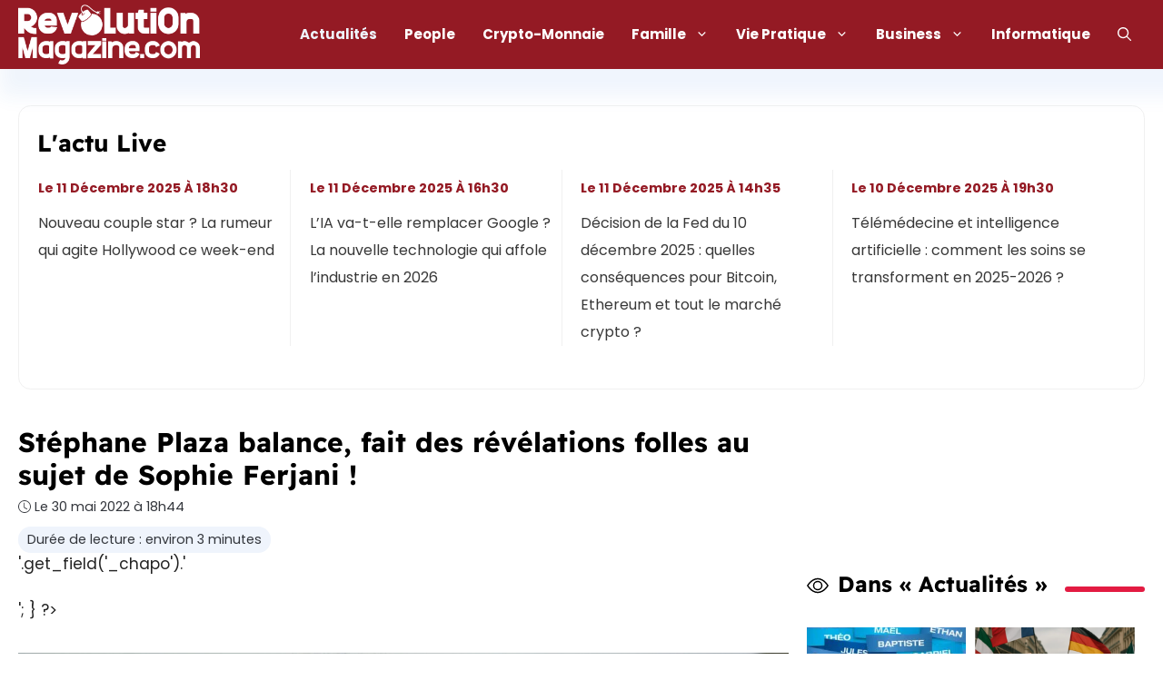

--- FILE ---
content_type: text/css
request_url: https://www.revolutionmagazine.com/wp-content/cache/min/1/wp-content/themes/generatepress_child/css/author-box.css?ver=1743081165
body_size: 82
content:
.author-box{padding:2em;margin:3em 0;display:grid;grid-template-columns:48px auto;grid-gap:1.5em;background-color:var(--base-3);border-radius:.8em;box-shadow:20px 10px 20px 20px #306ed812}@media (min-width:768px){.author-box{grid-template-columns:96px auto}}.author-box .avatar img{width:100%;aspect-ratio:1/1;border-radius:50%}.author-box h4{margin-bottom:0!important}.author-box p{margin:1em 0 0!important}

--- FILE ---
content_type: text/css
request_url: https://www.revolutionmagazine.com/wp-content/cache/min/1/wp-content/themes/generatepress_child/css/local-fonts-readex.css?ver=1743081132
body_size: 20
content:
@font-face{font-family:'Readex Pro';font-style:normal;font-weight:700;font-display:swap;src:local(''),url(../../../../../../../themes/generatepress_child/fonts/readex-pro-v10-latin-700.woff2) format('woff2'),url(../../../../../../../themes/generatepress_child/fonts/readex-pro-v10-latin-700.woff) format('woff')}

--- FILE ---
content_type: text/css
request_url: https://www.revolutionmagazine.com/wp-content/cache/min/1/wp-content/themes/generatepress_child/style.css?ver=1743081132
body_size: 2122
content:
img[width][height]{content-visibility:auto}.site-footer{content-visibility:auto;contain-intrinsic-size:300px}.site-content ins{display:block;height:280px;width:100%;margin-top:2em;margin-bottom:2em;contain:content}blockquote.instagram-media,blockquote.twitter-tweet{contain:content}html{-webkit-tap-highlight-color:transparent}svg.icon{vertical-align:text-top}.entry-content p a[target="_blank"]::after{display:inline-block;margin-left:.25em;width:.75em;height:.75em;vertical-align:-.125em;content:url('data:image/svg+xml;charset=UTF-8,<svg xmlns="http://www.w3.org/2000/svg" viewBox="0 0 24 24"><path d="M0 0h24v24H0z" fill="none"/><path d="M19 19H5V5h7V3H5c-1.11 0-2 .9-2 2v14c0 1.1.89 2 2 2h14c1.1 0 2-.9 2-2v-7h-2v7zM14 3v2h3.59l-9.83 9.83 1.41 1.41L19 6.41V10h2V3h-7z" fill="Gray"/></svg>')}[data-goto]:hover{cursor:pointer}[data-goto]:not(.button):not(.gb-button):hover{text-decoration:underline}.o50{opacity:50%}.progress-bar{position:fixed;top:0;left:0;width:0%;max-width:100%;z-index:99999;height:5px}#masthead{box-shadow:20px 10px 20px 20px #306ed812}.entry-meta:first-letter,.wp-block-latest-posts__post-date:first-letter{text-transform:capitalize!important}.entry-header p{margin-top:20px}body.archive .entry-summary{display:none!important}.horizontal-news-header .gb-icon svg,.horizontal-news-footer .gb-icon svg{animation:1500ms blink ease infinite}@keyframes blink{0%{visibility:hidden}50%{visibility:hidden}100%{visibility:visible}}.horizontal-news .wp-block-latest-posts__post-date{color:var(--accent)!important;font-weight:700;order:-1;text-transform:capitalize}.horizontal-news-header li+li::before{content:"";display:block;position:absolute;top:0;left:0;height:100%;width:1px;background-color:var(--base)}.horizontal-news li{padding-left:1.25em;display:flex;flex-direction:column}@media (max-width:599px){.horizontal-news-header{display:none!important}}@media (min-width:600px){.horizontal-news-footer{display:none!important}}.reading-time{display:inline-block;background-color:var(--light);margin-top:.8em;border-radius:2em;padding:4px 10px}.author-name{color:var(--contrast)}body.single h2{display:flex;width:100%;justify-content:center;align-items:center;text-align:center;margin-top:40px}body.single h2:before,body.single h2:after{content:'';margin:0 20px 0 0;flex:1 0 20px;min-width:1.5em;height:6px;background-color:var(--global-color-8);border-radius:3px}body.single h2:after{margin:0 0 0 20px}body.single h2 b,body.single h2 strong,body.single h2 em,body.single h2 i{display:contents}.related-articles h3{display:flex;width:100%;justify-content:left;align-items:baseline;text-align:left;margin-bottom:1.4em}.related-articles h3:after{content:'';margin:0 0 0 20px;flex:1 0 20px;min-width:1.5em;height:6px;background-color:var(--global-color-8);border-radius:3px}.related-articles h3 svg{margin-right:.4em;align-self:center}.chapo{position:relative;font-style:italic;padding-left:1.2em}.chapo::before{position:absolute;left:0;top:0;content:'';width:6px;height:100%;background-color:var(--accent);border-radius:3px}.entry-meta svg,.related-articles svg{margin-top:.2em}body.author h1>img{border-radius:100%}body.archive p[style^="text-align: center"],body.archive h2[style^="text-align: center"]{text-align:left!important}ol.wp-block-latest-comments{margin-left:0}.paging-navigation{text-align:center}.right-sidebar .related-articles a{font-size:15px!important;line-height:1.6em}.adsbygoogle{margin-top:1.5em;margin-bottom:1.5em}.twitter-tweet,.instagram-media{margin:2em auto!important;min-height:300px}.lightmeta .wp-block-latest-posts__post-date{color:#fff!important;opacity:.8}.entry-content a:not(.wp-block-latest-posts__post-title):not(.gb-container):not(.gb-button):not(.simple):not(.author-name),.taxonomy-description a{border-bottom:3px solid var(--accent)}.entry-content a:not(.wp-block-latest-posts__post-title):not(.gb-container):not(.gb-button):not(.simple):not(.author-name):hover,.taxonomy-description a:hover{border-bottom-color:var(--contrast)}.yoast-breadcrumbs,.yoast-breadcrumbs a{color:#000}.yoast-breadcrumbs a:hover{text-decoration:underline}.wp-block-tag-cloud a{color:#EEE;font-size:0.85rem!important;display:inline-block;border:2px solid #EEE;border-radius:.8em;padding:5px 15px;margin:0 5px 8px 0;line-height:1.2}.mc4wp-alert{color:var(--global-color-9);background-color:#fff;padding:1em;margin-top:1.5em;border-radius:.75em}.mc4wp-alert p:last-child{margin-bottom:0}.newsletter-form .btn-primary{border:1px solid #fff;border-radius:.75em}.newsletter-form input[type="email"]{border-radius:.75em}.nodecoimage{border:0px!important}button{font-size:15px;color:white!important;font-weight:600}.lienamazon{font-size:15px;color:white!important;font-weight:600}button:hover{color:#fff;background-color:#d11b2a}.banner_infos h5{font-size:15px}@media only screen and (max-width:600px){#banner{width:100%!important;height:auto;flex-direction:column}#banner img{max-height:20vh!important}.mespronos{display:block!important}#bannerprono{width:auto!important;height:auto!important;margin-bottom:1em}.bonus{font-size:15px}.ebooknba{display:block!important;text-align:center}}.sidebarsticky{position:-webkit-sticky;position:sticky;top:0}.css-5a47r{color:#2298D8!important}.css-5a47r:hover{color:white!important}.qc-cmp2-link-inline{color:#2298D8!important}.l-ads{text-align:center;background-image:url(https://www.revolutionmagazine.com/wp-content/uploads/2023/10/iphone.jpg);background-size:cover;background-position:center;display:flex;justify-content:center;align-items:center;margin:0 auto;box-shadow:2px 2px 4px rgba(0,0,0,.3);cursor:pointer}.l-ads2{text-align:center;background-image:url(https://www.revolutionmagazine.com/wp-content/uploads/2023/10/ad-amz.png);background-size:cover;background-position:center;display:flex;justify-content:center;align-items:center;margin:0 auto;box-shadow:2px 2px 4px rgba(0,0,0,.3);cursor:pointer}.l-ads3{text-align:center;background-image:url(https://www.revolutionmagazine.com/wp-content/uploads/2023/09/admadnix.jpg);background-size:cover;background-position:center;display:flex;justify-content:center;align-items:center;margin:0 auto;box-shadow:2px 2px 4px rgba(0,0,0,.3);cursor:pointer}@media only screen and (min-width:992px){.miseenpage{display:flex}.l-ads{width:600px;height:250px}.l-ads2{width:600px;height:250px}.l-ads3{width:600px;height:250px}}@media only screen and (max-width:992px){.l-ads{width:315px;height:140px}.l-ads2{width:315px;height:140px}.l-ads3{width:315px;height:140px}}@keyframes pulseEffect{0%{transform:scale(1)}50%{transform:scale(1.05)}100%{transform:scale(1)}}.pulse{animation:pulseEffect 3s infinite}.mpop{display:flex;flex-direction:column;align-items:center;justify-content:center;height:50vh;background-color:#F7F7F7;text-align:center;margin-left:auto;margin-right:auto}.titlempop{margin-top:10px;margin-bottom:10px;font-size:15px}.mpop img{height:50%;width:auto}.gonordvpn{color:#fff;background-color:#941A24;padding:10px;margin-top:20px;margin-bottom:20px}.subtmpop{font-size:11px}.troismois{color:red;font-weight:700}.modal{display:none;position:fixed;z-index:1;left:0;top:0;width:100%;height:100%;overflow:auto;background-color:rgba(0,0,0,.4)}.modal-content{background-color:#fefefe;margin:15% auto;padding:20px;padding-right:0px!important;border:1px solid #888;width:80%}.close{color:#aaa;float:right;font-size:28px;font-weight:700}.close:hover,.close:focus{color:#000;text-decoration:none;cursor:pointer}#openModalButton{cursor:pointer;transition:all 0.3s ease}#openModalButton:hover{transform:scale(1.01)}@media screen and (min-width:1024px){.mpop{width:50vw;height:50vh}.mpop img{height:50%;width:auto}.titlempop{font-size:20px;margin-top:20px;margin-bottom:20px}.subtmpop{font-size:15px}.modal-content{width:60%}}